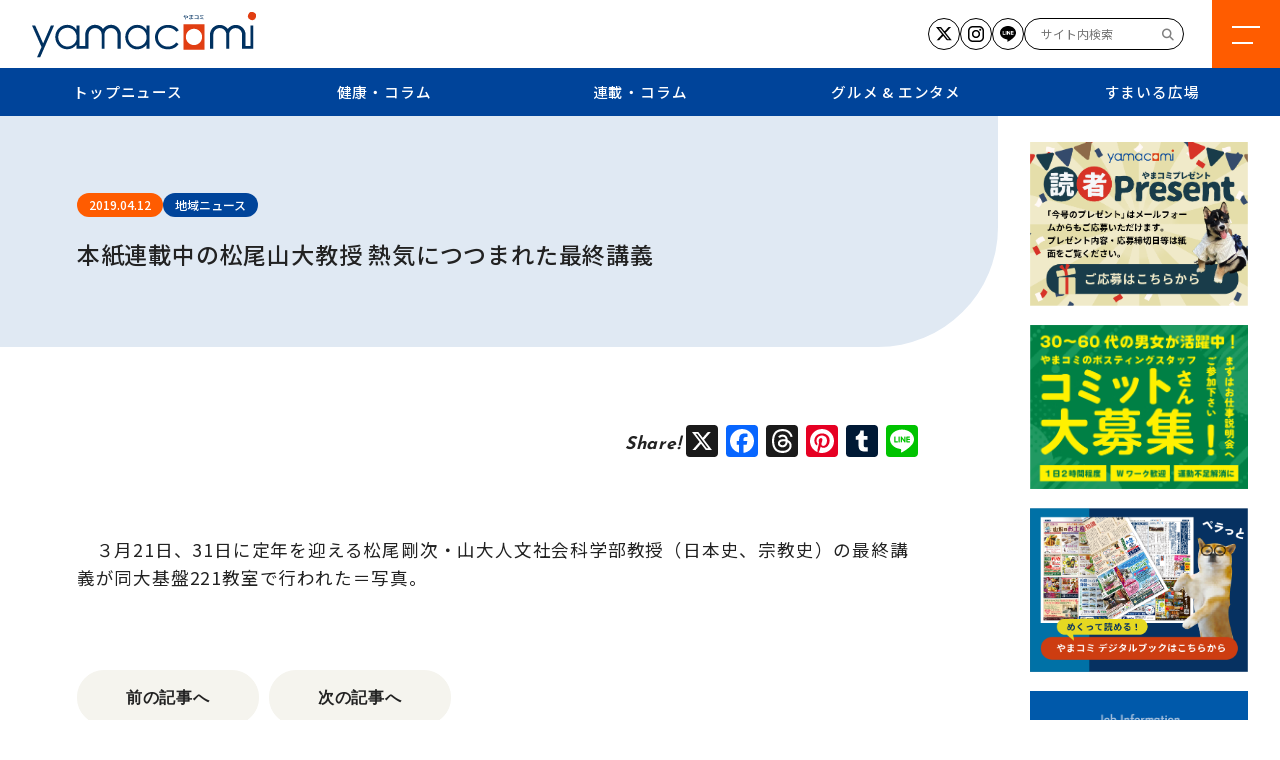

--- FILE ---
content_type: text/html; charset=UTF-8
request_url: https://www.yamacomi.com/main/main-4504/
body_size: 78577
content:

<!DOCTYPE html>
<html lang="ja">
    <head>
        <meta charset="UTF-8">
        <script type="text/javascript">
        if ((navigator.userAgent.indexOf('iPhone') > 0) || navigator.userAgent.indexOf('iPod') > 0 || navigator.userAgent.indexOf('Android') > 0) {
                document.write('<meta name="viewport" content="width=device-width, initial-scale=1">');
            }else{
                document.write('<meta name="viewport" content="width=1366">');
            }
        </script>
        
		<!-- All in One SEO 4.9.3 - aioseo.com -->
	<meta name="description" content="３月21日、31日に定年を迎える松尾剛次・山大人文社会科学部教授（日本史、宗教史）の最終講義が同大基盤221" />
	<meta name="robots" content="max-image-preview:large" />
	<meta name="author" content="管理者"/>
	<link rel="canonical" href="https://www.yamacomi.com/main/main-4504/" />
	<meta name="generator" content="All in One SEO (AIOSEO) 4.9.3" />

		<!-- Google tag (gtag.js) -->
<script async src="https://www.googletagmanager.com/gtag/js?id=G-MNMPL3YD87"></script>
<script>
  window.dataLayer = window.dataLayer || [];
  function gtag(){dataLayer.push(arguments);}
  gtag('js', new Date());

  gtag('config', 'G-MNMPL3YD87');
  gtag('config', 'UA-39155398-1');
</script>
		<meta property="og:locale" content="ja_JP" />
		<meta property="og:site_name" content="山形コミュニティ新聞WEB版 - 徹底して山形に密着したフリーペーパー。" />
		<meta property="og:type" content="article" />
		<meta property="og:title" content="本紙連載中の松尾山大教授 熱気につつまれた最終講義 - 山形コミュニティ新聞WEB版" />
		<meta property="og:description" content="３月21日、31日に定年を迎える松尾剛次・山大人文社会科学部教授（日本史、宗教史）の最終講義が同大基盤221" />
		<meta property="og:url" content="https://www.yamacomi.com/main/main-4504/" />
		<meta property="og:image" content="https://www.yamacomi.com/wp2024/wp-content/uploads/2024/01/ogimg.jpg" />
		<meta property="og:image:secure_url" content="https://www.yamacomi.com/wp2024/wp-content/uploads/2024/01/ogimg.jpg" />
		<meta property="article:published_time" content="2019-04-12T01:37:00+00:00" />
		<meta property="article:modified_time" content="2024-05-21T01:16:48+00:00" />
		<meta name="twitter:card" content="summary_large_image" />
		<meta name="twitter:site" content="@yamacomi8053" />
		<meta name="twitter:title" content="本紙連載中の松尾山大教授 熱気につつまれた最終講義 - 山形コミュニティ新聞WEB版" />
		<meta name="twitter:description" content="３月21日、31日に定年を迎える松尾剛次・山大人文社会科学部教授（日本史、宗教史）の最終講義が同大基盤221" />
		<meta name="twitter:creator" content="@yamacomi8053" />
		<meta name="twitter:image" content="http://www.yamacomi.com/wp2024/wp-content/uploads/2024/01/ogimg_tw.jpg" />
		<script type="application/ld+json" class="aioseo-schema">
			{"@context":"https:\/\/schema.org","@graph":[{"@type":"BreadcrumbList","@id":"https:\/\/www.yamacomi.com\/main\/main-4504\/#breadcrumblist","itemListElement":[{"@type":"ListItem","@id":"https:\/\/www.yamacomi.com#listItem","position":1,"name":"\u30db\u30fc\u30e0","item":"https:\/\/www.yamacomi.com","nextItem":{"@type":"ListItem","@id":"https:\/\/www.yamacomi.com\/main\/#listItem","name":"\u30c8\u30c3\u30d7\u30cb\u30e5\u30fc\u30b9"}},{"@type":"ListItem","@id":"https:\/\/www.yamacomi.com\/main\/#listItem","position":2,"name":"\u30c8\u30c3\u30d7\u30cb\u30e5\u30fc\u30b9","item":"https:\/\/www.yamacomi.com\/main\/","nextItem":{"@type":"ListItem","@id":"https:\/\/www.yamacomi.com\/main_list\/localnews\/#listItem","name":"\u5730\u57df\u30cb\u30e5\u30fc\u30b9"},"previousItem":{"@type":"ListItem","@id":"https:\/\/www.yamacomi.com#listItem","name":"\u30db\u30fc\u30e0"}},{"@type":"ListItem","@id":"https:\/\/www.yamacomi.com\/main_list\/localnews\/#listItem","position":3,"name":"\u5730\u57df\u30cb\u30e5\u30fc\u30b9","item":"https:\/\/www.yamacomi.com\/main_list\/localnews\/","nextItem":{"@type":"ListItem","@id":"https:\/\/www.yamacomi.com\/main\/main-4504\/#listItem","name":"\u672c\u7d19\u9023\u8f09\u4e2d\u306e\u677e\u5c3e\u5c71\u5927\u6559\u6388 \u71b1\u6c17\u306b\u3064\u3064\u307e\u308c\u305f\u6700\u7d42\u8b1b\u7fa9"},"previousItem":{"@type":"ListItem","@id":"https:\/\/www.yamacomi.com\/main\/#listItem","name":"\u30c8\u30c3\u30d7\u30cb\u30e5\u30fc\u30b9"}},{"@type":"ListItem","@id":"https:\/\/www.yamacomi.com\/main\/main-4504\/#listItem","position":4,"name":"\u672c\u7d19\u9023\u8f09\u4e2d\u306e\u677e\u5c3e\u5c71\u5927\u6559\u6388 \u71b1\u6c17\u306b\u3064\u3064\u307e\u308c\u305f\u6700\u7d42\u8b1b\u7fa9","previousItem":{"@type":"ListItem","@id":"https:\/\/www.yamacomi.com\/main_list\/localnews\/#listItem","name":"\u5730\u57df\u30cb\u30e5\u30fc\u30b9"}}]},{"@type":"Organization","@id":"https:\/\/www.yamacomi.com\/#organization","name":"\u3084\u307e\u304c\u305f\u30b3\u30df\u30e5\u30cb\u30c6\u30a3\u65b0\u805e","description":"\u5fb9\u5e95\u3057\u3066\u5c71\u5f62\u306b\u5bc6\u7740\u3057\u305f\u30d5\u30ea\u30fc\u30da\u30fc\u30d1\u30fc\u3002","url":"https:\/\/www.yamacomi.com\/","telephone":"+81236795678","logo":{"@type":"ImageObject","url":"https:\/\/www.yamacomi.com\/wp-content\/uploads\/2023\/10\/baitaititle.png","@id":"https:\/\/www.yamacomi.com\/main\/main-4504\/#organizationLogo","width":1249,"height":129},"image":{"@id":"https:\/\/www.yamacomi.com\/main\/main-4504\/#organizationLogo"},"sameAs":["https:\/\/twitter.com\/yamacomi8053","https:\/\/www.instagram.com\/yamacomi\/"]},{"@type":"Person","@id":"https:\/\/www.yamacomi.com\/author\/yamacomi-admin\/#author","url":"https:\/\/www.yamacomi.com\/author\/yamacomi-admin\/","name":"\u7ba1\u7406\u8005"},{"@type":"WebPage","@id":"https:\/\/www.yamacomi.com\/main\/main-4504\/#webpage","url":"https:\/\/www.yamacomi.com\/main\/main-4504\/","name":"\u672c\u7d19\u9023\u8f09\u4e2d\u306e\u677e\u5c3e\u5c71\u5927\u6559\u6388 \u71b1\u6c17\u306b\u3064\u3064\u307e\u308c\u305f\u6700\u7d42\u8b1b\u7fa9 - \u5c71\u5f62\u30b3\u30df\u30e5\u30cb\u30c6\u30a3\u65b0\u805eWEB\u7248","description":"\uff13\u670821\u65e5\u300131\u65e5\u306b\u5b9a\u5e74\u3092\u8fce\u3048\u308b\u677e\u5c3e\u525b\u6b21\u30fb\u5c71\u5927\u4eba\u6587\u793e\u4f1a\u79d1\u5b66\u90e8\u6559\u6388\uff08\u65e5\u672c\u53f2\u3001\u5b97\u6559\u53f2\uff09\u306e\u6700\u7d42\u8b1b\u7fa9\u304c\u540c\u5927\u57fa\u76e4221","inLanguage":"ja","isPartOf":{"@id":"https:\/\/www.yamacomi.com\/#website"},"breadcrumb":{"@id":"https:\/\/www.yamacomi.com\/main\/main-4504\/#breadcrumblist"},"author":{"@id":"https:\/\/www.yamacomi.com\/author\/yamacomi-admin\/#author"},"creator":{"@id":"https:\/\/www.yamacomi.com\/author\/yamacomi-admin\/#author"},"image":{"@type":"ImageObject","url":"https:\/\/www.yamacomi.com\/wp-content\/uploads\/2023\/11\/120190410164011.jpg","@id":"https:\/\/www.yamacomi.com\/main\/main-4504\/#mainImage","width":200,"height":235},"primaryImageOfPage":{"@id":"https:\/\/www.yamacomi.com\/main\/main-4504\/#mainImage"},"datePublished":"2019-04-12T10:37:00+09:00","dateModified":"2024-05-21T10:16:48+09:00"},{"@type":"WebSite","@id":"https:\/\/www.yamacomi.com\/#website","url":"https:\/\/www.yamacomi.com\/","name":"\u3084\u307e\u304c\u305f\u30b3\u30df\u30e5\u30cb\u30c6\u30a3\u65b0\u805eWEB\u7248","alternateName":"\u3084\u307e\u30b3\u30dfWEB\u7248","description":"\u5fb9\u5e95\u3057\u3066\u5c71\u5f62\u306b\u5bc6\u7740\u3057\u305f\u30d5\u30ea\u30fc\u30da\u30fc\u30d1\u30fc\u3002","inLanguage":"ja","publisher":{"@id":"https:\/\/www.yamacomi.com\/#organization"}}]}
		</script>
		<!-- All in One SEO -->

<link rel='dns-prefetch' href='//static.addtoany.com' />
<link rel='dns-prefetch' href='//codoc.jp' />
<link rel='dns-prefetch' href='//cdnjs.cloudflare.com' />
<link rel="alternate" title="oEmbed (JSON)" type="application/json+oembed" href="https://www.yamacomi.com/wp-json/oembed/1.0/embed?url=https%3A%2F%2Fwww.yamacomi.com%2Fmain%2Fmain-4504%2F" />
<link rel="alternate" title="oEmbed (XML)" type="text/xml+oembed" href="https://www.yamacomi.com/wp-json/oembed/1.0/embed?url=https%3A%2F%2Fwww.yamacomi.com%2Fmain%2Fmain-4504%2F&#038;format=xml" />
<style id='wp-img-auto-sizes-contain-inline-css' type='text/css'>
img:is([sizes=auto i],[sizes^="auto," i]){contain-intrinsic-size:3000px 1500px}
/*# sourceURL=wp-img-auto-sizes-contain-inline-css */
</style>
<style id='wp-emoji-styles-inline-css' type='text/css'>

	img.wp-smiley, img.emoji {
		display: inline !important;
		border: none !important;
		box-shadow: none !important;
		height: 1em !important;
		width: 1em !important;
		margin: 0 0.07em !important;
		vertical-align: -0.1em !important;
		background: none !important;
		padding: 0 !important;
	}
/*# sourceURL=wp-emoji-styles-inline-css */
</style>
<style id='wp-block-library-inline-css' type='text/css'>
:root{--wp-block-synced-color:#7a00df;--wp-block-synced-color--rgb:122,0,223;--wp-bound-block-color:var(--wp-block-synced-color);--wp-editor-canvas-background:#ddd;--wp-admin-theme-color:#007cba;--wp-admin-theme-color--rgb:0,124,186;--wp-admin-theme-color-darker-10:#006ba1;--wp-admin-theme-color-darker-10--rgb:0,107,160.5;--wp-admin-theme-color-darker-20:#005a87;--wp-admin-theme-color-darker-20--rgb:0,90,135;--wp-admin-border-width-focus:2px}@media (min-resolution:192dpi){:root{--wp-admin-border-width-focus:1.5px}}.wp-element-button{cursor:pointer}:root .has-very-light-gray-background-color{background-color:#eee}:root .has-very-dark-gray-background-color{background-color:#313131}:root .has-very-light-gray-color{color:#eee}:root .has-very-dark-gray-color{color:#313131}:root .has-vivid-green-cyan-to-vivid-cyan-blue-gradient-background{background:linear-gradient(135deg,#00d084,#0693e3)}:root .has-purple-crush-gradient-background{background:linear-gradient(135deg,#34e2e4,#4721fb 50%,#ab1dfe)}:root .has-hazy-dawn-gradient-background{background:linear-gradient(135deg,#faaca8,#dad0ec)}:root .has-subdued-olive-gradient-background{background:linear-gradient(135deg,#fafae1,#67a671)}:root .has-atomic-cream-gradient-background{background:linear-gradient(135deg,#fdd79a,#004a59)}:root .has-nightshade-gradient-background{background:linear-gradient(135deg,#330968,#31cdcf)}:root .has-midnight-gradient-background{background:linear-gradient(135deg,#020381,#2874fc)}:root{--wp--preset--font-size--normal:16px;--wp--preset--font-size--huge:42px}.has-regular-font-size{font-size:1em}.has-larger-font-size{font-size:2.625em}.has-normal-font-size{font-size:var(--wp--preset--font-size--normal)}.has-huge-font-size{font-size:var(--wp--preset--font-size--huge)}.has-text-align-center{text-align:center}.has-text-align-left{text-align:left}.has-text-align-right{text-align:right}.has-fit-text{white-space:nowrap!important}#end-resizable-editor-section{display:none}.aligncenter{clear:both}.items-justified-left{justify-content:flex-start}.items-justified-center{justify-content:center}.items-justified-right{justify-content:flex-end}.items-justified-space-between{justify-content:space-between}.screen-reader-text{border:0;clip-path:inset(50%);height:1px;margin:-1px;overflow:hidden;padding:0;position:absolute;width:1px;word-wrap:normal!important}.screen-reader-text:focus{background-color:#ddd;clip-path:none;color:#444;display:block;font-size:1em;height:auto;left:5px;line-height:normal;padding:15px 23px 14px;text-decoration:none;top:5px;width:auto;z-index:100000}html :where(.has-border-color){border-style:solid}html :where([style*=border-top-color]){border-top-style:solid}html :where([style*=border-right-color]){border-right-style:solid}html :where([style*=border-bottom-color]){border-bottom-style:solid}html :where([style*=border-left-color]){border-left-style:solid}html :where([style*=border-width]){border-style:solid}html :where([style*=border-top-width]){border-top-style:solid}html :where([style*=border-right-width]){border-right-style:solid}html :where([style*=border-bottom-width]){border-bottom-style:solid}html :where([style*=border-left-width]){border-left-style:solid}html :where(img[class*=wp-image-]){height:auto;max-width:100%}:where(figure){margin:0 0 1em}html :where(.is-position-sticky){--wp-admin--admin-bar--position-offset:var(--wp-admin--admin-bar--height,0px)}@media screen and (max-width:600px){html :where(.is-position-sticky){--wp-admin--admin-bar--position-offset:0px}}

/*# sourceURL=wp-block-library-inline-css */
</style><style id='wp-block-image-inline-css' type='text/css'>
.wp-block-image>a,.wp-block-image>figure>a{display:inline-block}.wp-block-image img{box-sizing:border-box;height:auto;max-width:100%;vertical-align:bottom}@media not (prefers-reduced-motion){.wp-block-image img.hide{visibility:hidden}.wp-block-image img.show{animation:show-content-image .4s}}.wp-block-image[style*=border-radius] img,.wp-block-image[style*=border-radius]>a{border-radius:inherit}.wp-block-image.has-custom-border img{box-sizing:border-box}.wp-block-image.aligncenter{text-align:center}.wp-block-image.alignfull>a,.wp-block-image.alignwide>a{width:100%}.wp-block-image.alignfull img,.wp-block-image.alignwide img{height:auto;width:100%}.wp-block-image .aligncenter,.wp-block-image .alignleft,.wp-block-image .alignright,.wp-block-image.aligncenter,.wp-block-image.alignleft,.wp-block-image.alignright{display:table}.wp-block-image .aligncenter>figcaption,.wp-block-image .alignleft>figcaption,.wp-block-image .alignright>figcaption,.wp-block-image.aligncenter>figcaption,.wp-block-image.alignleft>figcaption,.wp-block-image.alignright>figcaption{caption-side:bottom;display:table-caption}.wp-block-image .alignleft{float:left;margin:.5em 1em .5em 0}.wp-block-image .alignright{float:right;margin:.5em 0 .5em 1em}.wp-block-image .aligncenter{margin-left:auto;margin-right:auto}.wp-block-image :where(figcaption){margin-bottom:1em;margin-top:.5em}.wp-block-image.is-style-circle-mask img{border-radius:9999px}@supports ((-webkit-mask-image:none) or (mask-image:none)) or (-webkit-mask-image:none){.wp-block-image.is-style-circle-mask img{border-radius:0;-webkit-mask-image:url('data:image/svg+xml;utf8,<svg viewBox="0 0 100 100" xmlns="http://www.w3.org/2000/svg"><circle cx="50" cy="50" r="50"/></svg>');mask-image:url('data:image/svg+xml;utf8,<svg viewBox="0 0 100 100" xmlns="http://www.w3.org/2000/svg"><circle cx="50" cy="50" r="50"/></svg>');mask-mode:alpha;-webkit-mask-position:center;mask-position:center;-webkit-mask-repeat:no-repeat;mask-repeat:no-repeat;-webkit-mask-size:contain;mask-size:contain}}:root :where(.wp-block-image.is-style-rounded img,.wp-block-image .is-style-rounded img){border-radius:9999px}.wp-block-image figure{margin:0}.wp-lightbox-container{display:flex;flex-direction:column;position:relative}.wp-lightbox-container img{cursor:zoom-in}.wp-lightbox-container img:hover+button{opacity:1}.wp-lightbox-container button{align-items:center;backdrop-filter:blur(16px) saturate(180%);background-color:#5a5a5a40;border:none;border-radius:4px;cursor:zoom-in;display:flex;height:20px;justify-content:center;opacity:0;padding:0;position:absolute;right:16px;text-align:center;top:16px;width:20px;z-index:100}@media not (prefers-reduced-motion){.wp-lightbox-container button{transition:opacity .2s ease}}.wp-lightbox-container button:focus-visible{outline:3px auto #5a5a5a40;outline:3px auto -webkit-focus-ring-color;outline-offset:3px}.wp-lightbox-container button:hover{cursor:pointer;opacity:1}.wp-lightbox-container button:focus{opacity:1}.wp-lightbox-container button:focus,.wp-lightbox-container button:hover,.wp-lightbox-container button:not(:hover):not(:active):not(.has-background){background-color:#5a5a5a40;border:none}.wp-lightbox-overlay{box-sizing:border-box;cursor:zoom-out;height:100vh;left:0;overflow:hidden;position:fixed;top:0;visibility:hidden;width:100%;z-index:100000}.wp-lightbox-overlay .close-button{align-items:center;cursor:pointer;display:flex;justify-content:center;min-height:40px;min-width:40px;padding:0;position:absolute;right:calc(env(safe-area-inset-right) + 16px);top:calc(env(safe-area-inset-top) + 16px);z-index:5000000}.wp-lightbox-overlay .close-button:focus,.wp-lightbox-overlay .close-button:hover,.wp-lightbox-overlay .close-button:not(:hover):not(:active):not(.has-background){background:none;border:none}.wp-lightbox-overlay .lightbox-image-container{height:var(--wp--lightbox-container-height);left:50%;overflow:hidden;position:absolute;top:50%;transform:translate(-50%,-50%);transform-origin:top left;width:var(--wp--lightbox-container-width);z-index:9999999999}.wp-lightbox-overlay .wp-block-image{align-items:center;box-sizing:border-box;display:flex;height:100%;justify-content:center;margin:0;position:relative;transform-origin:0 0;width:100%;z-index:3000000}.wp-lightbox-overlay .wp-block-image img{height:var(--wp--lightbox-image-height);min-height:var(--wp--lightbox-image-height);min-width:var(--wp--lightbox-image-width);width:var(--wp--lightbox-image-width)}.wp-lightbox-overlay .wp-block-image figcaption{display:none}.wp-lightbox-overlay button{background:none;border:none}.wp-lightbox-overlay .scrim{background-color:#fff;height:100%;opacity:.9;position:absolute;width:100%;z-index:2000000}.wp-lightbox-overlay.active{visibility:visible}@media not (prefers-reduced-motion){.wp-lightbox-overlay.active{animation:turn-on-visibility .25s both}.wp-lightbox-overlay.active img{animation:turn-on-visibility .35s both}.wp-lightbox-overlay.show-closing-animation:not(.active){animation:turn-off-visibility .35s both}.wp-lightbox-overlay.show-closing-animation:not(.active) img{animation:turn-off-visibility .25s both}.wp-lightbox-overlay.zoom.active{animation:none;opacity:1;visibility:visible}.wp-lightbox-overlay.zoom.active .lightbox-image-container{animation:lightbox-zoom-in .4s}.wp-lightbox-overlay.zoom.active .lightbox-image-container img{animation:none}.wp-lightbox-overlay.zoom.active .scrim{animation:turn-on-visibility .4s forwards}.wp-lightbox-overlay.zoom.show-closing-animation:not(.active){animation:none}.wp-lightbox-overlay.zoom.show-closing-animation:not(.active) .lightbox-image-container{animation:lightbox-zoom-out .4s}.wp-lightbox-overlay.zoom.show-closing-animation:not(.active) .lightbox-image-container img{animation:none}.wp-lightbox-overlay.zoom.show-closing-animation:not(.active) .scrim{animation:turn-off-visibility .4s forwards}}@keyframes show-content-image{0%{visibility:hidden}99%{visibility:hidden}to{visibility:visible}}@keyframes turn-on-visibility{0%{opacity:0}to{opacity:1}}@keyframes turn-off-visibility{0%{opacity:1;visibility:visible}99%{opacity:0;visibility:visible}to{opacity:0;visibility:hidden}}@keyframes lightbox-zoom-in{0%{transform:translate(calc((-100vw + var(--wp--lightbox-scrollbar-width))/2 + var(--wp--lightbox-initial-left-position)),calc(-50vh + var(--wp--lightbox-initial-top-position))) scale(var(--wp--lightbox-scale))}to{transform:translate(-50%,-50%) scale(1)}}@keyframes lightbox-zoom-out{0%{transform:translate(-50%,-50%) scale(1);visibility:visible}99%{visibility:visible}to{transform:translate(calc((-100vw + var(--wp--lightbox-scrollbar-width))/2 + var(--wp--lightbox-initial-left-position)),calc(-50vh + var(--wp--lightbox-initial-top-position))) scale(var(--wp--lightbox-scale));visibility:hidden}}
/*# sourceURL=https://www.yamacomi.com/wp-includes/blocks/image/style.min.css */
</style>
<style id='wp-block-image-theme-inline-css' type='text/css'>
:root :where(.wp-block-image figcaption){color:#555;font-size:13px;text-align:center}.is-dark-theme :root :where(.wp-block-image figcaption){color:#ffffffa6}.wp-block-image{margin:0 0 1em}
/*# sourceURL=https://www.yamacomi.com/wp-includes/blocks/image/theme.min.css */
</style>
<style id='wp-block-paragraph-inline-css' type='text/css'>
.is-small-text{font-size:.875em}.is-regular-text{font-size:1em}.is-large-text{font-size:2.25em}.is-larger-text{font-size:3em}.has-drop-cap:not(:focus):first-letter{float:left;font-size:8.4em;font-style:normal;font-weight:100;line-height:.68;margin:.05em .1em 0 0;text-transform:uppercase}body.rtl .has-drop-cap:not(:focus):first-letter{float:none;margin-left:.1em}p.has-drop-cap.has-background{overflow:hidden}:root :where(p.has-background){padding:1.25em 2.375em}:where(p.has-text-color:not(.has-link-color)) a{color:inherit}p.has-text-align-left[style*="writing-mode:vertical-lr"],p.has-text-align-right[style*="writing-mode:vertical-rl"]{rotate:180deg}
/*# sourceURL=https://www.yamacomi.com/wp-includes/blocks/paragraph/style.min.css */
</style>
<style id='global-styles-inline-css' type='text/css'>
:root{--wp--preset--aspect-ratio--square: 1;--wp--preset--aspect-ratio--4-3: 4/3;--wp--preset--aspect-ratio--3-4: 3/4;--wp--preset--aspect-ratio--3-2: 3/2;--wp--preset--aspect-ratio--2-3: 2/3;--wp--preset--aspect-ratio--16-9: 16/9;--wp--preset--aspect-ratio--9-16: 9/16;--wp--preset--color--black: #000000;--wp--preset--color--cyan-bluish-gray: #abb8c3;--wp--preset--color--white: #ffffff;--wp--preset--color--pale-pink: #f78da7;--wp--preset--color--vivid-red: #cf2e2e;--wp--preset--color--luminous-vivid-orange: #ff6900;--wp--preset--color--luminous-vivid-amber: #fcb900;--wp--preset--color--light-green-cyan: #7bdcb5;--wp--preset--color--vivid-green-cyan: #00d084;--wp--preset--color--pale-cyan-blue: #8ed1fc;--wp--preset--color--vivid-cyan-blue: #0693e3;--wp--preset--color--vivid-purple: #9b51e0;--wp--preset--gradient--vivid-cyan-blue-to-vivid-purple: linear-gradient(135deg,rgb(6,147,227) 0%,rgb(155,81,224) 100%);--wp--preset--gradient--light-green-cyan-to-vivid-green-cyan: linear-gradient(135deg,rgb(122,220,180) 0%,rgb(0,208,130) 100%);--wp--preset--gradient--luminous-vivid-amber-to-luminous-vivid-orange: linear-gradient(135deg,rgb(252,185,0) 0%,rgb(255,105,0) 100%);--wp--preset--gradient--luminous-vivid-orange-to-vivid-red: linear-gradient(135deg,rgb(255,105,0) 0%,rgb(207,46,46) 100%);--wp--preset--gradient--very-light-gray-to-cyan-bluish-gray: linear-gradient(135deg,rgb(238,238,238) 0%,rgb(169,184,195) 100%);--wp--preset--gradient--cool-to-warm-spectrum: linear-gradient(135deg,rgb(74,234,220) 0%,rgb(151,120,209) 20%,rgb(207,42,186) 40%,rgb(238,44,130) 60%,rgb(251,105,98) 80%,rgb(254,248,76) 100%);--wp--preset--gradient--blush-light-purple: linear-gradient(135deg,rgb(255,206,236) 0%,rgb(152,150,240) 100%);--wp--preset--gradient--blush-bordeaux: linear-gradient(135deg,rgb(254,205,165) 0%,rgb(254,45,45) 50%,rgb(107,0,62) 100%);--wp--preset--gradient--luminous-dusk: linear-gradient(135deg,rgb(255,203,112) 0%,rgb(199,81,192) 50%,rgb(65,88,208) 100%);--wp--preset--gradient--pale-ocean: linear-gradient(135deg,rgb(255,245,203) 0%,rgb(182,227,212) 50%,rgb(51,167,181) 100%);--wp--preset--gradient--electric-grass: linear-gradient(135deg,rgb(202,248,128) 0%,rgb(113,206,126) 100%);--wp--preset--gradient--midnight: linear-gradient(135deg,rgb(2,3,129) 0%,rgb(40,116,252) 100%);--wp--preset--font-size--small: 13px;--wp--preset--font-size--medium: 20px;--wp--preset--font-size--large: 36px;--wp--preset--font-size--x-large: 42px;--wp--preset--spacing--20: 0.44rem;--wp--preset--spacing--30: 0.67rem;--wp--preset--spacing--40: 1rem;--wp--preset--spacing--50: 1.5rem;--wp--preset--spacing--60: 2.25rem;--wp--preset--spacing--70: 3.38rem;--wp--preset--spacing--80: 5.06rem;--wp--preset--shadow--natural: 6px 6px 9px rgba(0, 0, 0, 0.2);--wp--preset--shadow--deep: 12px 12px 50px rgba(0, 0, 0, 0.4);--wp--preset--shadow--sharp: 6px 6px 0px rgba(0, 0, 0, 0.2);--wp--preset--shadow--outlined: 6px 6px 0px -3px rgb(255, 255, 255), 6px 6px rgb(0, 0, 0);--wp--preset--shadow--crisp: 6px 6px 0px rgb(0, 0, 0);}:where(.is-layout-flex){gap: 0.5em;}:where(.is-layout-grid){gap: 0.5em;}body .is-layout-flex{display: flex;}.is-layout-flex{flex-wrap: wrap;align-items: center;}.is-layout-flex > :is(*, div){margin: 0;}body .is-layout-grid{display: grid;}.is-layout-grid > :is(*, div){margin: 0;}:where(.wp-block-columns.is-layout-flex){gap: 2em;}:where(.wp-block-columns.is-layout-grid){gap: 2em;}:where(.wp-block-post-template.is-layout-flex){gap: 1.25em;}:where(.wp-block-post-template.is-layout-grid){gap: 1.25em;}.has-black-color{color: var(--wp--preset--color--black) !important;}.has-cyan-bluish-gray-color{color: var(--wp--preset--color--cyan-bluish-gray) !important;}.has-white-color{color: var(--wp--preset--color--white) !important;}.has-pale-pink-color{color: var(--wp--preset--color--pale-pink) !important;}.has-vivid-red-color{color: var(--wp--preset--color--vivid-red) !important;}.has-luminous-vivid-orange-color{color: var(--wp--preset--color--luminous-vivid-orange) !important;}.has-luminous-vivid-amber-color{color: var(--wp--preset--color--luminous-vivid-amber) !important;}.has-light-green-cyan-color{color: var(--wp--preset--color--light-green-cyan) !important;}.has-vivid-green-cyan-color{color: var(--wp--preset--color--vivid-green-cyan) !important;}.has-pale-cyan-blue-color{color: var(--wp--preset--color--pale-cyan-blue) !important;}.has-vivid-cyan-blue-color{color: var(--wp--preset--color--vivid-cyan-blue) !important;}.has-vivid-purple-color{color: var(--wp--preset--color--vivid-purple) !important;}.has-black-background-color{background-color: var(--wp--preset--color--black) !important;}.has-cyan-bluish-gray-background-color{background-color: var(--wp--preset--color--cyan-bluish-gray) !important;}.has-white-background-color{background-color: var(--wp--preset--color--white) !important;}.has-pale-pink-background-color{background-color: var(--wp--preset--color--pale-pink) !important;}.has-vivid-red-background-color{background-color: var(--wp--preset--color--vivid-red) !important;}.has-luminous-vivid-orange-background-color{background-color: var(--wp--preset--color--luminous-vivid-orange) !important;}.has-luminous-vivid-amber-background-color{background-color: var(--wp--preset--color--luminous-vivid-amber) !important;}.has-light-green-cyan-background-color{background-color: var(--wp--preset--color--light-green-cyan) !important;}.has-vivid-green-cyan-background-color{background-color: var(--wp--preset--color--vivid-green-cyan) !important;}.has-pale-cyan-blue-background-color{background-color: var(--wp--preset--color--pale-cyan-blue) !important;}.has-vivid-cyan-blue-background-color{background-color: var(--wp--preset--color--vivid-cyan-blue) !important;}.has-vivid-purple-background-color{background-color: var(--wp--preset--color--vivid-purple) !important;}.has-black-border-color{border-color: var(--wp--preset--color--black) !important;}.has-cyan-bluish-gray-border-color{border-color: var(--wp--preset--color--cyan-bluish-gray) !important;}.has-white-border-color{border-color: var(--wp--preset--color--white) !important;}.has-pale-pink-border-color{border-color: var(--wp--preset--color--pale-pink) !important;}.has-vivid-red-border-color{border-color: var(--wp--preset--color--vivid-red) !important;}.has-luminous-vivid-orange-border-color{border-color: var(--wp--preset--color--luminous-vivid-orange) !important;}.has-luminous-vivid-amber-border-color{border-color: var(--wp--preset--color--luminous-vivid-amber) !important;}.has-light-green-cyan-border-color{border-color: var(--wp--preset--color--light-green-cyan) !important;}.has-vivid-green-cyan-border-color{border-color: var(--wp--preset--color--vivid-green-cyan) !important;}.has-pale-cyan-blue-border-color{border-color: var(--wp--preset--color--pale-cyan-blue) !important;}.has-vivid-cyan-blue-border-color{border-color: var(--wp--preset--color--vivid-cyan-blue) !important;}.has-vivid-purple-border-color{border-color: var(--wp--preset--color--vivid-purple) !important;}.has-vivid-cyan-blue-to-vivid-purple-gradient-background{background: var(--wp--preset--gradient--vivid-cyan-blue-to-vivid-purple) !important;}.has-light-green-cyan-to-vivid-green-cyan-gradient-background{background: var(--wp--preset--gradient--light-green-cyan-to-vivid-green-cyan) !important;}.has-luminous-vivid-amber-to-luminous-vivid-orange-gradient-background{background: var(--wp--preset--gradient--luminous-vivid-amber-to-luminous-vivid-orange) !important;}.has-luminous-vivid-orange-to-vivid-red-gradient-background{background: var(--wp--preset--gradient--luminous-vivid-orange-to-vivid-red) !important;}.has-very-light-gray-to-cyan-bluish-gray-gradient-background{background: var(--wp--preset--gradient--very-light-gray-to-cyan-bluish-gray) !important;}.has-cool-to-warm-spectrum-gradient-background{background: var(--wp--preset--gradient--cool-to-warm-spectrum) !important;}.has-blush-light-purple-gradient-background{background: var(--wp--preset--gradient--blush-light-purple) !important;}.has-blush-bordeaux-gradient-background{background: var(--wp--preset--gradient--blush-bordeaux) !important;}.has-luminous-dusk-gradient-background{background: var(--wp--preset--gradient--luminous-dusk) !important;}.has-pale-ocean-gradient-background{background: var(--wp--preset--gradient--pale-ocean) !important;}.has-electric-grass-gradient-background{background: var(--wp--preset--gradient--electric-grass) !important;}.has-midnight-gradient-background{background: var(--wp--preset--gradient--midnight) !important;}.has-small-font-size{font-size: var(--wp--preset--font-size--small) !important;}.has-medium-font-size{font-size: var(--wp--preset--font-size--medium) !important;}.has-large-font-size{font-size: var(--wp--preset--font-size--large) !important;}.has-x-large-font-size{font-size: var(--wp--preset--font-size--x-large) !important;}
/*# sourceURL=global-styles-inline-css */
</style>

<style id='classic-theme-styles-inline-css' type='text/css'>
/*! This file is auto-generated */
.wp-block-button__link{color:#fff;background-color:#32373c;border-radius:9999px;box-shadow:none;text-decoration:none;padding:calc(.667em + 2px) calc(1.333em + 2px);font-size:1.125em}.wp-block-file__button{background:#32373c;color:#fff;text-decoration:none}
/*# sourceURL=/wp-includes/css/classic-themes.min.css */
</style>
<link rel='stylesheet' id='wordpress-popular-posts-css-css' href='https://www.yamacomi.com/wp-content/plugins/wordpress-popular-posts/assets/css/wpp.css?ver=6.4.1' type='text/css' media='all' />
<link rel='stylesheet' id='icon-css' href='https://cdnjs.cloudflare.com/ajax/libs/font-awesome/6.4.2/css/all.min.css?ver=6.9' type='text/css' media='all' />
<link rel='stylesheet' id='style-css' href='https://www.yamacomi.com/wp-content/themes/yamacomi/css/style.css?ver=202505230612' type='text/css' media='all' />
<link rel='stylesheet' id='addtoany-css' href='https://www.yamacomi.com/wp-content/plugins/add-to-any/addtoany.min.css?ver=1.16' type='text/css' media='all' />
<link rel="https://api.w.org/" href="https://www.yamacomi.com/wp-json/" /><link rel="alternate" title="JSON" type="application/json" href="https://www.yamacomi.com/wp-json/wp/v2/main/4504" /><link rel="EditURI" type="application/rsd+xml" title="RSD" href="https://www.yamacomi.com/xmlrpc.php?rsd" />
<meta name="generator" content="WordPress 6.9" />
<link rel='shortlink' href='https://www.yamacomi.com/?p=4504' />
<link rel="apple-touch-icon" sizes="180x180" href="/wp-content/uploads/fbrfg/apple-touch-icon.png">
<link rel="icon" type="image/png" sizes="32x32" href="/wp-content/uploads/fbrfg/favicon-32x32.png">
<link rel="icon" type="image/png" sizes="16x16" href="/wp-content/uploads/fbrfg/favicon-16x16.png">
<link rel="manifest" href="/wp-content/uploads/fbrfg/site.webmanifest">
<link rel="mask-icon" href="/wp-content/uploads/fbrfg/safari-pinned-tab.svg" color="#5bbad5">
<link rel="shortcut icon" href="/wp-content/uploads/fbrfg/favicon.ico">
<meta name="msapplication-TileColor" content="#da532c">
<meta name="msapplication-config" content="/wp-content/uploads/fbrfg/browserconfig.xml">
<meta name="theme-color" content="#ffffff">            <style id="wpp-loading-animation-styles">@-webkit-keyframes bgslide{from{background-position-x:0}to{background-position-x:-200%}}@keyframes bgslide{from{background-position-x:0}to{background-position-x:-200%}}.wpp-widget-placeholder,.wpp-widget-block-placeholder,.wpp-shortcode-placeholder{margin:0 auto;width:60px;height:3px;background:#dd3737;background:linear-gradient(90deg,#dd3737 0%,#571313 10%,#dd3737 100%);background-size:200% auto;border-radius:3px;-webkit-animation:bgslide 1s infinite linear;animation:bgslide 1s infinite linear}</style>
            		<style type="text/css" id="wp-custom-css">
			@media print {
	body {
		font-size: 14px;
	}
	header.header {
		position: absolute;
	}
	.openbtn {
		position: absolute;
	}
	.main div.contents_wrap div.contents_left {
		width: 100vw;
	}
	.main div.contents_wrap div.contents_right {
		display: none;
	}
	div.page_top {
		display: none;
	}
}		</style>
		        <style>
        div.grecaptcha-badge {
            visibility: hidden;
        }
        </style>
    </head>

        <body class="wp-singular main-template-default single single-main postid-4504 wp-theme-yamacomi sub codoc-theme-blue metaslider-plugin">
            
        <header class="header">
            <div class="headerflex">
                <div class="left">
                    <h1><a href="https://www.yamacomi.com/"><img src="https://www.yamacomi.com/wp-content/themes/yamacomi/img/logo.svg" alt="山形コミュニティ新聞WEB版"></a></h1>
                </div>
                <div class="right">
                    <nav class="sns">
                        <ul class="ul_sns nonstyle">
                            <li>
                                <a href="https://twitter.com/yamacomi8053" rel="nofollow noopener" target="_blank" class="x">
                                    <span><img src="https://www.yamacomi.com/wp-content/themes/yamacomi/img/sns/icon_x.svg" alt="x"></span>
                                </a>
                            </li>
                            <li>
                                <a href="https://www.instagram.com/yamacomi/" target="_blank" class="in">
                                    <span><img src="https://www.yamacomi.com/wp-content/themes/yamacomi/img/sns/icon_insta.svg" alt="instagram"></span>
                                </a>
                            </li>
                            <li>
                                <a href="https://lin.ee/komnZZ5" rel="nofollow noopener" target="_blank" class="line">
                                    <span><img src="https://www.yamacomi.com/wp-content/themes/yamacomi/img/sns/icon_line.svg" alt="line"></span>
                                </a>
                            </li>
                        </ul>
                    </nav>
                    <div class="search_wrap pcblock">
                        <form role="search" method="get" id="searchform" class="searchform" action="https://www.yamacomi.com">
	<div class="box">
		<input type="text" value="" name="s" id="s" placeholder="サイト内検索" />
		<input type="submit" id="searchsubmit" value="&#xf002;" class="fas"/>
	</div>
</form>                    </div>
                </div>
            </div>
            <nav class="gnav"><ul class="nonstyle"><li id="menu-item-254" class="menu-item menu-item-type-custom menu-item-object-custom menu-item-254"><a href="/main/">トップニュース</a></li>
<li id="menu-item-255" class="menu-item menu-item-type-custom menu-item-object-custom menu-item-has-children menu-item-255"><a href="/health">健康・コラム</a>
<ul class="sub-menu">
	<li id="menu-item-21773" class="menu-item menu-item-type-custom menu-item-object-custom menu-item-21773"><a href="https://www.yamacomi.com/health_list/nyusengairai/">乳腺外来の現場から</a></li>
	<li id="menu-item-21774" class="menu-item menu-item-type-custom menu-item-object-custom menu-item-21774"><a href="https://www.yamacomi.com/health_list/doushimasita-naika/">どうしました？内科</a></li>
	<li id="menu-item-21775" class="menu-item menu-item-type-custom menu-item-object-custom menu-item-21775"><a href="https://www.yamacomi.com/health_list/yomoyamabanashi/">脳の四方山話</a></li>
	<li id="menu-item-21776" class="menu-item menu-item-type-custom menu-item-object-custom menu-item-21776"><a href="https://www.yamacomi.com/health_list/ha_is_partner/">歯は一生のパートナー</a></li>
	<li id="menu-item-21777" class="menu-item menu-item-type-custom menu-item-object-custom menu-item-21777"><a href="https://www.yamacomi.com/health_list/joseino-bitokenkou/">女性の美と健康</a></li>
	<li id="menu-item-21778" class="menu-item menu-item-type-custom menu-item-object-custom menu-item-21778"><a href="https://www.yamacomi.com/health_list/hinyoukikouza/">泌尿器講座</a></li>
	<li id="menu-item-21779" class="menu-item menu-item-type-custom menu-item-object-custom menu-item-21779"><a href="https://www.yamacomi.com/health_list/high-school/">肺School</a></li>
	<li id="menu-item-21780" class="menu-item menu-item-type-custom menu-item-object-custom menu-item-21780"><a href="https://www.yamacomi.com/health_list/anatanome-kenkoudesuka/">あなたの目　健康ですか？</a></li>
	<li id="menu-item-21781" class="menu-item menu-item-type-custom menu-item-object-custom menu-item-21781"><a href="https://www.yamacomi.com/health_list/kenkoukouza-unchiku/">健康講座・医学のうんちく</a></li>
	<li id="menu-item-21782" class="menu-item menu-item-type-custom menu-item-object-custom menu-item-21782"><a href="https://www.yamacomi.com/health_list/letsknowbrain/">Let&#8217;s know 脳！</a></li>
	<li id="menu-item-21783" class="menu-item menu-item-type-custom menu-item-object-custom menu-item-21783"><a href="https://www.yamacomi.com/health_list/naikaarekore/">内科あれこれ</a></li>
	<li id="menu-item-21784" class="menu-item menu-item-type-custom menu-item-object-custom menu-item-21784"><a href="https://www.yamacomi.com/health_list/joseinomikata/">真理子先生の女性のミカタ</a></li>
</ul>
</li>
<li id="menu-item-257" class="menu-item menu-item-type-custom menu-item-object-custom menu-item-has-children menu-item-257"><a href="/serial_column/">連載・コラム</a>
<ul class="sub-menu">
	<li id="menu-item-21788" class="menu-item menu-item-type-custom menu-item-object-custom menu-item-21788"><a href="https://www.yamacomi.com/serial_column_list/yamagatahan/">それからの山形藩</a></li>
	<li id="menu-item-21789" class="menu-item menu-item-type-custom menu-item-object-custom menu-item-21789"><a href="https://www.yamacomi.com/serial_column_list/zeikin/">税金の基礎知識</a></li>
	<li id="menu-item-21790" class="menu-item menu-item-type-custom menu-item-object-custom menu-item-21790"><a href="https://www.yamacomi.com/serial_column_list/sepia/">セピア色の風景帖</a></li>
	<li id="menu-item-21791" class="menu-item menu-item-type-custom menu-item-object-custom menu-item-21791"><a href="https://www.yamacomi.com/serial_column_list/hiunnoteitoku/">悲運の提督／「判官びいき」の系譜</a></li>
	<li id="menu-item-21792" class="menu-item menu-item-type-custom menu-item-object-custom menu-item-21792"><a href="https://www.yamacomi.com/serial_column_list/souzoku/">相続の基礎知識</a></li>
	<li id="menu-item-21793" class="menu-item menu-item-type-custom menu-item-object-custom menu-item-21793"><a href="https://www.yamacomi.com/serial_column_list/hoken/">保険の基礎知識</a></li>
	<li id="menu-item-21794" class="menu-item menu-item-type-custom menu-item-object-custom menu-item-21794"><a href="https://www.yamacomi.com/serial_column_list/kajiraku/">家事ラク講座</a></li>
	<li id="menu-item-21795" class="menu-item menu-item-type-custom menu-item-object-custom menu-item-21795"><a href="https://www.yamacomi.com/serial_column_list/comita/">コミ太の独り言</a></li>
</ul>
</li>
<li id="menu-item-256" class="menu-item menu-item-type-custom menu-item-object-custom menu-item-has-children menu-item-256"><a href="/gourmet_entmt/">グルメ &#038; エンタメ</a>
<ul class="sub-menu">
	<li id="menu-item-21785" class="menu-item menu-item-type-custom menu-item-object-custom menu-item-21785"><a href="https://www.yamacomi.com/gourmet_entmt_list/sekkakuikunara/">せっかく行くならこんな店</a></li>
	<li id="menu-item-21786" class="menu-item menu-item-type-custom menu-item-object-custom menu-item-21786"><a href="https://www.yamacomi.com/gourmet_entmt_list/cinematsuredure/">荒井幸博のシネマつれづれ</a></li>
	<li id="menu-item-21787" class="menu-item menu-item-type-custom menu-item-object-custom menu-item-21787"><a href="https://www.yamacomi.com/gourmet_entmt_list/gourmetcoupon/">グルメクーポン</a></li>
</ul>
</li>
<li id="menu-item-258" class="menu-item menu-item-type-custom menu-item-object-custom menu-item-has-children menu-item-258"><a href="/smile_square/">すまいる広場</a>
<ul class="sub-menu">
	<li id="menu-item-21796" class="menu-item menu-item-type-custom menu-item-object-custom menu-item-21796"><a href="https://www.yamacomi.com/smile_square_list/kids-corner/">キッズコーナー</a></li>
	<li id="menu-item-21797" class="menu-item menu-item-type-custom menu-item-object-custom menu-item-21797"><a href="https://www.yamacomi.com/smile_square_list/pet-corner/">ペットコーナー</a></li>
	<li id="menu-item-21798" class="menu-item menu-item-type-custom menu-item-object-custom menu-item-21798"><a href="https://www.yamacomi.com/smile_square_list/koryu-hiroba/">交流広場</a></li>
</ul>
</li>
</ul></nav>        </header>
        
        <div class="openbtn"><span></span><span></span></div>
        <div class="navigation">
            <div class="nav_wrap">
                <div class="search_wrap">
                    <form role="search" method="get" id="searchform" class="searchform" action="https://www.yamacomi.com">
	<div class="box">
		<input type="text" value="" name="s" id="s" placeholder="サイト内検索" />
		<input type="submit" id="searchsubmit" value="&#xf002;" class="fas"/>
	</div>
</form>                </div>
                <nav class="spnav"><ul class="nonstyle"><li id="menu-item-483" class="accodion menu-item menu-item-type-custom menu-item-object-custom menu-item-has-children menu-item-483"><a class='drop'>トップニュース</a>
<ul class="sub-menu">
	<li id="menu-item-485" class="menu-item menu-item-type-taxonomy menu-item-object-main_list menu-item-485"><a class='drop' href="https://www.yamacomi.com/main_list/cover/">表紙</a></li>
	<li id="menu-item-486" class="menu-item menu-item-type-taxonomy menu-item-object-main_list menu-item-486"><a class='drop' href="https://www.yamacomi.com/main_list/special/">特集</a></li>
	<li id="menu-item-487" class="menu-item menu-item-type-taxonomy menu-item-object-main_list menu-item-487"><a class='drop' href="https://www.yamacomi.com/main_list/interview/">編集長インタビュー</a></li>
	<li id="menu-item-488" class="menu-item menu-item-type-taxonomy menu-item-object-main_list current-main-ancestor current-menu-parent current-main-parent menu-item-488"><a class='drop' href="https://www.yamacomi.com/main_list/localnews/">地域ニュース</a></li>
</ul>
</li>
<li id="menu-item-490" class="accodion menu-item menu-item-type-custom menu-item-object-custom menu-item-has-children menu-item-490"><a class='drop'>健康</a>
<ul class="sub-menu">
	<li id="menu-item-5852" class="menu-item menu-item-type-taxonomy menu-item-object-health_list menu-item-5852"><a class='drop' href="https://www.yamacomi.com/health_list/joseino-bitokenkou/">女性の美と健康</a></li>
	<li id="menu-item-5853" class="menu-item menu-item-type-taxonomy menu-item-object-health_list menu-item-5853"><a class='drop' href="https://www.yamacomi.com/health_list/hinyoukikouza/">泌尿器講座</a></li>
	<li id="menu-item-5854" class="menu-item menu-item-type-taxonomy menu-item-object-health_list menu-item-5854"><a class='drop' href="https://www.yamacomi.com/health_list/high-school/">肺School</a></li>
	<li id="menu-item-5855" class="menu-item menu-item-type-taxonomy menu-item-object-health_list menu-item-5855"><a class='drop' href="https://www.yamacomi.com/health_list/anatanome-kenkoudesuka/">あなたの目　健康ですか？</a></li>
	<li id="menu-item-491" class="menu-item menu-item-type-taxonomy menu-item-object-health_list menu-item-491"><a class='drop' href="https://www.yamacomi.com/health_list/kenkoukouza-unchiku/">健康講座・医学のうんちく</a></li>
	<li id="menu-item-691" class="menu-item menu-item-type-taxonomy menu-item-object-health_list menu-item-691"><a class='drop' href="https://www.yamacomi.com/health_list/letsknowbrain/">Let&#8217;s know 脳！</a></li>
	<li id="menu-item-692" class="menu-item menu-item-type-taxonomy menu-item-object-health_list menu-item-692"><a class='drop' href="https://www.yamacomi.com/health_list/naikaarekore/">内科あれこれ</a></li>
	<li id="menu-item-693" class="menu-item menu-item-type-taxonomy menu-item-object-health_list menu-item-693"><a class='drop' href="https://www.yamacomi.com/health_list/joseinomikata/">真理子先生の女性のミカタ</a></li>
</ul>
</li>
<li id="menu-item-492" class="accodion menu-item menu-item-type-custom menu-item-object-custom menu-item-has-children menu-item-492"><a class='drop'>グルメ＆エンタメ</a>
<ul class="sub-menu">
	<li id="menu-item-493" class="menu-item menu-item-type-taxonomy menu-item-object-gourmet_entmt_list menu-item-493"><a class='drop' href="https://www.yamacomi.com/gourmet_entmt_list/sekkakuikunara/">せっかく行くならこんな店</a></li>
	<li id="menu-item-694" class="menu-item menu-item-type-taxonomy menu-item-object-gourmet_entmt_list menu-item-694"><a class='drop' href="https://www.yamacomi.com/gourmet_entmt_list/cinematsuredure/">荒井幸博のシネマつれづれ</a></li>
</ul>
</li>
<li id="menu-item-494" class="accodion menu-item menu-item-type-custom menu-item-object-custom menu-item-has-children menu-item-494"><a class='drop'>連載・コラム</a>
<ul class="sub-menu">
	<li id="menu-item-5826" class="menu-item menu-item-type-taxonomy menu-item-object-serial_column_list menu-item-5826"><a class='drop' href="https://www.yamacomi.com/serial_column_list/sepia/">セピア色の風景帖</a></li>
	<li id="menu-item-495" class="menu-item menu-item-type-taxonomy menu-item-object-serial_column_list menu-item-495"><a class='drop' href="https://www.yamacomi.com/serial_column_list/hiunnoteitoku/">悲運の提督／「判官びいき」の系譜</a></li>
	<li id="menu-item-5823" class="menu-item menu-item-type-taxonomy menu-item-object-serial_column_list menu-item-5823"><a class='drop' href="https://www.yamacomi.com/serial_column_list/souzoku/">相続の基礎知識</a></li>
	<li id="menu-item-5824" class="menu-item menu-item-type-taxonomy menu-item-object-serial_column_list menu-item-5824"><a class='drop' href="https://www.yamacomi.com/serial_column_list/hoken/">保険の基礎知識</a></li>
	<li id="menu-item-5825" class="menu-item menu-item-type-taxonomy menu-item-object-serial_column_list menu-item-5825"><a class='drop' href="https://www.yamacomi.com/serial_column_list/comita/">コミ太の独り言</a></li>
</ul>
</li>
<li id="menu-item-496" class="accodion menu-item menu-item-type-custom menu-item-object-custom menu-item-has-children menu-item-496"><a class='drop'>すまいる広場</a>
<ul class="sub-menu">
	<li id="menu-item-5888" class="menu-item menu-item-type-taxonomy menu-item-object-smile_square_list menu-item-5888"><a class='drop' href="https://www.yamacomi.com/smile_square_list/kids-corner/">キッズコーナー</a></li>
	<li id="menu-item-5889" class="menu-item menu-item-type-taxonomy menu-item-object-smile_square_list menu-item-5889"><a class='drop' href="https://www.yamacomi.com/smile_square_list/pet-corner/">ペットコーナー</a></li>
	<li id="menu-item-5890" class="menu-item menu-item-type-taxonomy menu-item-object-smile_square_list menu-item-5890"><a class='drop' href="https://www.yamacomi.com/smile_square_list/koryu-hiroba/">交流広場</a></li>
</ul>
</li>
<li id="menu-item-499" class="accodion menu-item menu-item-type-custom menu-item-object-custom menu-item-has-children menu-item-499"><a class='drop'>クイズ</a>
<ul class="sub-menu">
	<li id="menu-item-500" class="menu-item menu-item-type-taxonomy menu-item-object-quiz_list menu-item-500"><a class='drop' href="https://www.yamacomi.com/quiz_list/quiz/">クイズ</a></li>
</ul>
</li>
<li id="menu-item-5837" class="menu-item menu-item-type-post_type menu-item-object-page menu-item-5837"><a class='drop' href="https://www.yamacomi.com/beauty/">ビューティー</a></li>
<li id="menu-item-5838" class="menu-item menu-item-type-post_type menu-item-object-page menu-item-5838"><a class='drop' href="https://www.yamacomi.com/realestate/">住宅土地情報</a></li>
<li id="menu-item-5839" class="menu-item menu-item-type-post_type menu-item-object-page menu-item-5839"><a class='drop' href="https://www.yamacomi.com/jobinfo/">求人情報＋就職支援情報</a></li>
<li id="menu-item-504" class="accodion menu-item menu-item-type-custom menu-item-object-custom menu-item-has-children menu-item-504"><a class='drop'>やまコミについて</a>
<ul class="sub-menu">
	<li id="menu-item-505" class="menu-item menu-item-type-post_type menu-item-object-page menu-item-505"><a class='drop' href="https://www.yamacomi.com/company/">会社概要</a></li>
	<li id="menu-item-506" class="menu-item menu-item-type-post_type menu-item-object-page menu-item-506"><a class='drop' href="https://www.yamacomi.com/advertising/">広告掲載について</a></li>
	<li id="menu-item-509" class="menu-item menu-item-type-post_type menu-item-object-page menu-item-509"><a class='drop' href="https://www.yamacomi.com/baitai/">媒体について</a></li>
	<li id="menu-item-507" class="menu-item menu-item-type-post_type menu-item-object-page menu-item-507"><a class='drop' href="https://www.yamacomi.com/recruit/">スタッフ募集について</a></li>
	<li id="menu-item-510" class="menu-item menu-item-type-post_type menu-item-object-page menu-item-510"><a class='drop' href="https://www.yamacomi.com/deliveryarea/">配布エリア</a></li>
	<li id="menu-item-511" class="menu-item menu-item-type-post_type menu-item-object-page menu-item-511"><a class='drop' href="https://www.yamacomi.com/postingorikomi/">ポスティング・折込について</a></li>
</ul>
</li>
<li id="menu-item-791" class="menu-item menu-item-type-custom menu-item-object-custom menu-item-791"><a class='drop' href="/digitalbook/">デジタルブック</a></li>
<li id="menu-item-590" class="menu-item menu-item-type-custom menu-item-object-custom menu-item-590"><a class='drop' href="/news/">お知らせ</a></li>
<li id="menu-item-512" class="menu-item menu-item-type-post_type menu-item-object-page menu-item-512"><a class='drop' href="https://www.yamacomi.com/contact/">お問い合わせ</a></li>
<li id="menu-item-484" class="menu-item menu-item-type-custom menu-item-object-custom menu-item-484"><a class='drop' href="http://www.yamacomi.com/wp2024/">ホーム</a></li>
</ul></nav>            </div>
        </div>
        
        <!-- main -->
        <main class="main">

    <div class="contents_wrap">
        
        <div class="contents_left">
            
            
            <div class="page_title_wrap">
                                <div class="wrap">
                    <div class="date_cat">
                        <div class="posted_date"><time class="date" datetime="2019.04.12">2019.04.12</time></div>                        <span class="cat_name">地域ニュース</span>                    </div>
                    <h1 class="page_title">本紙連載中の松尾山大教授 熱気につつまれた最終講義</h1>
                </div>
                                            </div>
            
            <section class="contents">
                <div class="inner">
                    
                                                                    <div class="single_content"><div class="addtoany_share_save_container addtoany_content addtoany_content_top"><div class="addtoany_header">Share!</div><div class="a2a_kit a2a_kit_size_32 addtoany_list" data-a2a-url="https://www.yamacomi.com/main/main-4504/" data-a2a-title="本紙連載中の松尾山大教授 熱気につつまれた最終講義"><a class="a2a_button_x" href="https://www.addtoany.com/add_to/x?linkurl=https%3A%2F%2Fwww.yamacomi.com%2Fmain%2Fmain-4504%2F&amp;linkname=%E6%9C%AC%E7%B4%99%E9%80%A3%E8%BC%89%E4%B8%AD%E3%81%AE%E6%9D%BE%E5%B0%BE%E5%B1%B1%E5%A4%A7%E6%95%99%E6%8E%88%20%E7%86%B1%E6%B0%97%E3%81%AB%E3%81%A4%E3%81%A4%E3%81%BE%E3%82%8C%E3%81%9F%E6%9C%80%E7%B5%82%E8%AC%9B%E7%BE%A9" title="X" rel="nofollow noopener" target="_blank"></a><a class="a2a_button_facebook" href="https://www.addtoany.com/add_to/facebook?linkurl=https%3A%2F%2Fwww.yamacomi.com%2Fmain%2Fmain-4504%2F&amp;linkname=%E6%9C%AC%E7%B4%99%E9%80%A3%E8%BC%89%E4%B8%AD%E3%81%AE%E6%9D%BE%E5%B0%BE%E5%B1%B1%E5%A4%A7%E6%95%99%E6%8E%88%20%E7%86%B1%E6%B0%97%E3%81%AB%E3%81%A4%E3%81%A4%E3%81%BE%E3%82%8C%E3%81%9F%E6%9C%80%E7%B5%82%E8%AC%9B%E7%BE%A9" title="Facebook" rel="nofollow noopener" target="_blank"></a><a class="a2a_button_threads" href="https://www.addtoany.com/add_to/threads?linkurl=https%3A%2F%2Fwww.yamacomi.com%2Fmain%2Fmain-4504%2F&amp;linkname=%E6%9C%AC%E7%B4%99%E9%80%A3%E8%BC%89%E4%B8%AD%E3%81%AE%E6%9D%BE%E5%B0%BE%E5%B1%B1%E5%A4%A7%E6%95%99%E6%8E%88%20%E7%86%B1%E6%B0%97%E3%81%AB%E3%81%A4%E3%81%A4%E3%81%BE%E3%82%8C%E3%81%9F%E6%9C%80%E7%B5%82%E8%AC%9B%E7%BE%A9" title="Threads" rel="nofollow noopener" target="_blank"></a><a class="a2a_button_pinterest" href="https://www.addtoany.com/add_to/pinterest?linkurl=https%3A%2F%2Fwww.yamacomi.com%2Fmain%2Fmain-4504%2F&amp;linkname=%E6%9C%AC%E7%B4%99%E9%80%A3%E8%BC%89%E4%B8%AD%E3%81%AE%E6%9D%BE%E5%B0%BE%E5%B1%B1%E5%A4%A7%E6%95%99%E6%8E%88%20%E7%86%B1%E6%B0%97%E3%81%AB%E3%81%A4%E3%81%A4%E3%81%BE%E3%82%8C%E3%81%9F%E6%9C%80%E7%B5%82%E8%AC%9B%E7%BE%A9" title="Pinterest" rel="nofollow noopener" target="_blank"></a><a class="a2a_button_tumblr" href="https://www.addtoany.com/add_to/tumblr?linkurl=https%3A%2F%2Fwww.yamacomi.com%2Fmain%2Fmain-4504%2F&amp;linkname=%E6%9C%AC%E7%B4%99%E9%80%A3%E8%BC%89%E4%B8%AD%E3%81%AE%E6%9D%BE%E5%B0%BE%E5%B1%B1%E5%A4%A7%E6%95%99%E6%8E%88%20%E7%86%B1%E6%B0%97%E3%81%AB%E3%81%A4%E3%81%A4%E3%81%BE%E3%82%8C%E3%81%9F%E6%9C%80%E7%B5%82%E8%AC%9B%E7%BE%A9" title="Tumblr" rel="nofollow noopener" target="_blank"></a><a class="a2a_button_line" href="https://www.addtoany.com/add_to/line?linkurl=https%3A%2F%2Fwww.yamacomi.com%2Fmain%2Fmain-4504%2F&amp;linkname=%E6%9C%AC%E7%B4%99%E9%80%A3%E8%BC%89%E4%B8%AD%E3%81%AE%E6%9D%BE%E5%B0%BE%E5%B1%B1%E5%A4%A7%E6%95%99%E6%8E%88%20%E7%86%B1%E6%B0%97%E3%81%AB%E3%81%A4%E3%81%A4%E3%81%BE%E3%82%8C%E3%81%9F%E6%9C%80%E7%B5%82%E8%AC%9B%E7%BE%A9" title="Line" rel="nofollow noopener" target="_blank"></a></div></div>
<p>　３月21日、31日に定年を迎える松尾剛次・山大人文社会科学部教授（日本史、宗教史）の最終講義が同大基盤221教室で行われた＝写真。</p>



<div class="wp-block-codoc-codoc-block"><div class="codoc-entries" data-without-body="1" id="codoc-entry-iMsdzVmHpw" ></div></div></div>
                        <div class="nextprev_wrap">
                            <a href="https://www.yamacomi.com/main/main-4500/" rel="prev">前の記事へ</a><a href="https://www.yamacomi.com/main/main-4477/" rel="next">次の記事へ</a>                        </div>
                                        
                                        <div class="kanren">
                        <h3><span>同じカテゴリの記事</span></h3>
                        <ul class="nonstyle post_sn">
                                                                                                                <li class="fadeUP">
                                <a href="https://www.yamacomi.com/main/main-24885/">
                                    <div class="posted_date"><time class="date" datetime="2026.01.21">2026.01.21</time></div>                                    <div class="img">
                                                                                <img src="https://www.yamacomi.com/wp-content/uploads/2026/01/20260123_002_a.jpg" alt="パナソニック山形工場（天童市） 従業員17％削減" >
                                                                            </div>
                                    <div class="title">パナソニック山形工場（天童市） 従業員17％削減</div>
                                    <div class="bottom">
                                        <span class="cat_name">
                                        地域ニュース                                        </span>
                                        <span class="more">記事を読む<span></span></span>
                                    </div>
                                </a>
                            </li>
                                                        <li class="fadeUP">
                                <a href="https://www.yamacomi.com/main/main-24881/">
                                    <div class="posted_date"><time class="date" datetime="2026.01.21">2026.01.21</time></div>                                    <div class="img">
                                                                                <img src="https://www.yamacomi.com/wp-content/uploads/2026/01/20260123_002_b.jpg" alt="松屋フーズ（東京）山形市馬見ヶ崎で出店計画" >
                                                                            </div>
                                    <div class="title">松屋フーズ（東京）山形市馬見ヶ崎で出店計画</div>
                                    <div class="bottom">
                                        <span class="cat_name">
                                        地域ニュース                                        </span>
                                        <span class="more">記事を読む<span></span></span>
                                    </div>
                                </a>
                            </li>
                                                        <li class="fadeUP">
                                <a href="https://www.yamacomi.com/main/main-24879/">
                                    <div class="posted_date"><time class="date" datetime="2026.01.21">2026.01.21</time></div>                                    <div class="img">
                                                                                <img src="https://www.yamacomi.com/wp-content/themes/yamacomi/img/noimage.png" alt="noimage">
                                                                            </div>
                                    <div class="title">後継者不在率 5年連続で改善／帝国データ調べ</div>
                                    <div class="bottom">
                                        <span class="cat_name">
                                        地域ニュース                                        </span>
                                        <span class="more">記事を読む<span></span></span>
                                    </div>
                                </a>
                            </li>
                                                                                                            </ul>
                    </div>
                    
                    <div class="bth_wrap">
                        <a href="https://www.yamacomi.com/main_list/localnews/" class="btn_link">地域ニュース一覧</a>                        <a href="https://www.yamacomi.com/main/" class="btn_link">トップニュースカテゴリ一覧</a>
                    </div>
                    
                                        
                                    </div>
            </section>
            
            <div class="breadcrumbs">
                <div class="inner">
                    <span property="itemListElement" typeof="ListItem"><a property="item" typeof="WebPage" title="Go to 山形コミュニティ新聞WEB版." href="https://www.yamacomi.com" class="home" ><span property="name">HOME</span></a><meta property="position" content="1"></span> &gt; <span property="itemListElement" typeof="ListItem"><a property="item" typeof="WebPage" title="トップニュースへ移動する" href="https://www.yamacomi.com/main/" class="archive post-main-archive" ><span property="name">トップニュース</span></a><meta property="position" content="2"></span> &gt; <span property="itemListElement" typeof="ListItem"><a property="item" typeof="WebPage" title="Go to the 地域ニュース トップニュースカテゴリ archives." href="https://www.yamacomi.com/main_list/localnews/" class="taxonomy main_list" ><span property="name">地域ニュース</span></a><meta property="position" content="3"></span> &gt; <span property="itemListElement" typeof="ListItem"><span property="name" class="post post-main current-item">本紙連載中の松尾山大教授 熱気につつまれた最終講義</span><meta property="url" content="https://www.yamacomi.com/main/main-4504/"><meta property="position" content="4"></span>                </div>
            </div>
                        
        </div>
            
        <div class="contents_right">
            <div class="bnr">
    <ul class="nonstyle">
                                <li>
                                                <a href="https://form.run/@design-1679318903" target="_blank">
                                    <img src="https://www.yamacomi.com/wp-content/uploads/2023/09/bnr_present.png" alt="" />
                            </a>
                    </li>
                <li>
                                                <a href="https://www.yamacomi.com/commitsanbosyu/" target="_self">
                                    <img src="https://www.yamacomi.com/wp-content/uploads/2023/09/bnr_comitsan.png" alt="" />
                            </a>
                    </li>
                <li>
                                                <a href="https://www.yamacomi.com/digitalbook/" target="_self">
                                    <img src="https://www.yamacomi.com/wp-content/uploads/2023/09/bnr_digitalbook.png" alt="" />
                            </a>
                    </li>
                <li>
                                                <a href="https://www.yamacomi.com/jobinfo/" target="_self">
                                    <img src="https://www.yamacomi.com/wp-content/uploads/2023/12/bnr_jobinfo_page.png" alt="" />
                            </a>
                    </li>
                <li>
                                                <a href="http://www.yamacomi.com/wp2024/realestate/" target="_self">
                                    <img src="https://www.yamacomi.com/wp-content/uploads/2023/12/bnr_realestate_page.png" alt="" />
                            </a>
                    </li>
                <li>
                                                <a href="https://www.yamacomi.com/beauty/" target="_self">
                                    <img src="https://www.yamacomi.com/wp-content/uploads/2023/12/bnr_beauty_page.png" alt="" />
                            </a>
                    </li>
                    </ul>
</div>            <div class="post_ranking ranking_wrap">
    <p class="ranktitle">記事閲覧ランキング</p>
    <p class="kyoryoku"></p>
    <div class="tab_wrap">
        <ul class="nonstyle">
            <li class="tab_btn show">24時間</li>
            <li class="tab_btn">週間</li>
        </ul>
        <div class="tab_contents show">
            <div class="wpp-shortcode"><script type="application/json">{"title":"","limit":"5","offset":0,"range":"last24hours","time_quantity":24,"time_unit":"hour","freshness":false,"order_by":"views","post_type":"main,health,gourmet_entmt,serial_column,local_info,beauty,real_estate,quiz","pid":"","cat":"","taxonomy":"category","term_id":"","author":"","shorten_title":{"active":false,"length":0,"words":false},"post-excerpt":{"active":false,"length":0,"keep_format":false,"words":false},"thumbnail":{"active":true,"build":"manual","width":"60","height":"60"},"rating":false,"stats_tag":{"comment_count":false,"views":true,"author":false,"date":{"active":false,"format":"F j, Y"},"category":false,"taxonomy":{"active":false,"name":"category"}},"markup":{"custom_html":true,"wpp-start":"<ul class=\"wpp-list\">","wpp-end":"<\/ul>","title-start":"<h2>","title-end":"<\/h2>","post-html":"<li>{thumb} {title} <span class=\"wpp-meta post-stats\">{stats}<\/span><\/li>"},"theme":{"name":""}}</script><div class="wpp-shortcode-placeholder"></div></div>        </div>
        <div class="tab_contents">
            <div class="wpp-shortcode"><script type="application/json">{"title":"","limit":"5","offset":0,"range":"last7days","time_quantity":24,"time_unit":"hour","freshness":false,"order_by":"views","post_type":"main,health,gourmet_entmt,serial_column,local_info,beauty,real_estate,quiz","pid":"","cat":"","taxonomy":"category","term_id":"","author":"","shorten_title":{"active":false,"length":0,"words":false},"post-excerpt":{"active":false,"length":0,"keep_format":false,"words":false},"thumbnail":{"active":true,"build":"manual","width":"60","height":"60"},"rating":false,"stats_tag":{"comment_count":false,"views":true,"author":false,"date":{"active":false,"format":"F j, Y"},"category":false,"taxonomy":{"active":false,"name":"category"}},"markup":{"custom_html":true,"wpp-start":"<ul class=\"wpp-list\">","wpp-end":"<\/ul>","title-start":"<h2>","title-end":"<\/h2>","post-html":"<li>{thumb} {title} <span class=\"wpp-meta post-stats\">{stats}<\/span><\/li>"},"theme":{"name":""}}</script><div class="wpp-shortcode-placeholder"></div></div>        </div>
    </div>
</div>            <div class="com">
    <p class="rightside_title">やまコミについて</p>
    <ul class="nonstyle ul_rightside">
        <li>
            <a href="https://www.yamacomi.com/company/">会社概要</a>
        </li>
        <li>
            <a href="https://www.yamacomi.com/advertising/">広告掲載について</a>
        </li>
        <li>
            <a href="https://www.yamacomi.com/baitai/">媒体詳細</a>
        </li>
        <li>
            <a href="https://www.yamacomi.com/contact/">情報提供、問い合わせ</a>
        </li>
        <li>
            <a href="https://www.yamacomi.com/recruit/">スタッフ募集</a>
        </li>
        <li>
            <a href="https://www.yamacomi.com/postingorikomi/">ポスティング・折込について</a>
        </li>
    </ul>
</div>        </div>
        
    </div><!-- end contents_wrap -->

</main><!---end main-->


        <footer>
            <div class="inner">
            
                <div class="footer_bnr">
                    <ul class="nonstyle">
                        <li>
                            <a href="https://www.yamacomi.com/advertising/">
                                <img src="https://www.yamacomi.com/wp-content/themes/yamacomi/img/bnr/bnr_footer1.jpg" alt="誌面への広告掲載は52,800円（税別）から">
                            </a>
                        </li>
                        <li>
                            <a href="https://www.yamacomi.com/postingorikomi/">
                                <img src="https://www.yamacomi.com/wp-content/themes/yamacomi/img/bnr/bnr_footer2.jpg" alt="チラシポスティングは地域最安3.8（税別）から">
                            </a>
                        </li>
                        <li>
                            <a href="https://www.yamacomi.com/digitalbook/">
                                <img src="https://www.yamacomi.com/wp-content/themes/yamacomi/img/bnr/bnr_footer3.jpg" alt="デジタルブックはこちらから">
                            </a>
                        </li>
                    </ul>
                </div>

                <div class="footerflex">
                    <div class="left">
                        <p class="fs">企画・発行</p>
                        <a href="https://www.yamacomi.com/" class="name">株式会社山形コミュニティ新聞社</a>
                        <p class="add"><span class="postcode">〒990-0861</span>山形市江俣2-13-25</p>
                        <p class="telfax"><span class="tel">TEL.023-679-5678</span><span class="fax">FAX.023-679-5679</span></p>
                        <p class="copy">&copy;&nbsp;Yamagata Comunity Shinbun. All Rights Reserved.</p>
                    </div>
                    <div class="right">
                        <div class="latest">
                                                                                                                <div class="left">
                                <div class="latest_head">
                                    <div class="left">
                                        <p>最新号</p>
                                    </div>
                                    <div class="right">
                                        <p class="gou">
                                            <span class="fs">第</span>
                                            <span class="number">465</span>
                                            <span class="fs">号</span>
                                        </p>
                                        <p class="issue">2026年1月23日発行</p>
                                    </div>
                                </div>
                                <p class="white">毎月 第２・第４金曜日 発行</p>
                                <p class="white">地域最大 <span>175,000部</span> 無料</p>
                            </div>
                            <div class="right">
                                <div class="imgcover">
                                    <a href="https://www.yamacomi.com/digitalbook/digitalbook-24841/">
                                        <img src="https://www.yamacomi.com/wp-content/uploads/2026/01/No465_20260123.jpg" alt="やまがたコミュニティ新聞　第465号" >
                                    </a>
                                </div>
                                <a href="https://www.yamacomi.com/deliveryarea/" class="btn_area">
                                    <div class="icon">
                                        <img src="https://www.yamacomi.com/wp-content/themes/yamacomi/img/icon/icon_area.svg" alt="">
                                    </div>
                                    <span>配布エリア</span>
                                </a>
                            </div>
                                                                                </div>
                    </div>
                </div>
            
            </div><!--end inner-->
        </footer>
                
        <div class="page_top">
            <img src="https://www.yamacomi.com/wp-content/themes/yamacomi/img/btn_top.png" alt="">
        </div>

        <script type="speculationrules">
{"prefetch":[{"source":"document","where":{"and":[{"href_matches":"/*"},{"not":{"href_matches":["/wp-*.php","/wp-admin/*","/wp-content/uploads/*","/wp-content/*","/wp-content/plugins/*","/wp-content/themes/yamacomi/*","/*\\?(.+)"]}},{"not":{"selector_matches":"a[rel~=\"nofollow\"]"}},{"not":{"selector_matches":".no-prefetch, .no-prefetch a"}}]},"eagerness":"conservative"}]}
</script>
		<style>
			:root {
				-webkit-user-select: none;
				-webkit-touch-callout: none;
				-ms-user-select: none;
				-moz-user-select: none;
				user-select: none;
			}
		</style>
		<script type="text/javascript">
			/*<![CDATA[*/
			document.oncontextmenu = function(event) {
				if (event.target.tagName != 'INPUT' && event.target.tagName != 'TEXTAREA') {
					event.preventDefault();
				}
			};
			document.ondragstart = function() {
				if (event.target.tagName != 'INPUT' && event.target.tagName != 'TEXTAREA') {
					event.preventDefault();
				}
			};
			/*]]>*/
		</script>
		<script type="text/javascript" id="addtoany-core-js-before">
/* <![CDATA[ */
window.a2a_config=window.a2a_config||{};a2a_config.callbacks=[];a2a_config.overlays=[];a2a_config.templates={};a2a_localize = {
	Share: "共有",
	Save: "ブックマーク",
	Subscribe: "購読",
	Email: "メール",
	Bookmark: "ブックマーク",
	ShowAll: "すべて表示する",
	ShowLess: "小さく表示する",
	FindServices: "サービスを探す",
	FindAnyServiceToAddTo: "追加するサービスを今すぐ探す",
	PoweredBy: "Powered by",
	ShareViaEmail: "メールでシェアする",
	SubscribeViaEmail: "メールで購読する",
	BookmarkInYourBrowser: "ブラウザにブックマーク",
	BookmarkInstructions: "このページをブックマークするには、 Ctrl+D または \u2318+D を押下。",
	AddToYourFavorites: "お気に入りに追加",
	SendFromWebOrProgram: "任意のメールアドレスまたはメールプログラムから送信",
	EmailProgram: "メールプログラム",
	More: "詳細&#8230;",
	ThanksForSharing: "共有ありがとうございます !",
	ThanksForFollowing: "フォローありがとうございます !"
};

a2a_config.callbacks.push({ready:function(){document.querySelectorAll(".a2a_s_undefined").forEach(function(emptyIcon){emptyIcon.parentElement.style.display="none";})}});

//# sourceURL=addtoany-core-js-before
/* ]]> */
</script>
<script type="text/javascript" defer src="https://static.addtoany.com/menu/page.js" id="addtoany-core-js"></script>
<script type="text/javascript" src="https://www.yamacomi.com/wp-includes/js/jquery/jquery.min.js?ver=3.7.1" id="jquery-core-js"></script>
<script type="text/javascript" src="https://www.yamacomi.com/wp-includes/js/jquery/jquery-migrate.min.js?ver=3.4.1" id="jquery-migrate-js"></script>
<script type="text/javascript" defer src="https://www.yamacomi.com/wp-content/plugins/add-to-any/addtoany.min.js?ver=1.1" id="addtoany-jquery-js"></script>
<script type="text/javascript"  src="https://codoc.jp/js/cms.js?ver=6.9" id="codoc-injector-js-js"  data-css="blue"  data-usercode="Q0NrZeZfDw" defer></script>
<script type="application/json" id="wpp-json">

{"sampling_active":0,"sampling_rate":100,"ajax_url":"https:\/\/www.yamacomi.com\/wp-json\/wordpress-popular-posts\/v1\/popular-posts","api_url":"https:\/\/www.yamacomi.com\/wp-json\/wordpress-popular-posts","ID":4504,"token":"9e62763d11","lang":0,"debug":0}
//# sourceURL=wpp-json

</script>
<script type="text/javascript" src="https://www.yamacomi.com/wp-content/plugins/wordpress-popular-posts/assets/js/wpp.min.js?ver=6.4.1" id="wpp-js-js"></script>
<script type="text/javascript" src="https://cdnjs.cloudflare.com/ajax/libs/gsap/3.11.4/gsap.min.js?ver=6.9" id="gsap_js-js"></script>
<script type="text/javascript" src="https://cdnjs.cloudflare.com/ajax/libs/gsap/3.11.4/ScrollTrigger.min.js?ver=6.9" id="gsap_scroll_js-js"></script>
<script type="text/javascript" src="https://www.yamacomi.com/wp-content/themes/yamacomi/js/common.js?ver=6.9" id="main_js-js"></script>
<script id="wp-emoji-settings" type="application/json">
{"baseUrl":"https://s.w.org/images/core/emoji/17.0.2/72x72/","ext":".png","svgUrl":"https://s.w.org/images/core/emoji/17.0.2/svg/","svgExt":".svg","source":{"concatemoji":"https://www.yamacomi.com/wp-includes/js/wp-emoji-release.min.js?ver=6.9"}}
</script>
<script type="module">
/* <![CDATA[ */
/*! This file is auto-generated */
const a=JSON.parse(document.getElementById("wp-emoji-settings").textContent),o=(window._wpemojiSettings=a,"wpEmojiSettingsSupports"),s=["flag","emoji"];function i(e){try{var t={supportTests:e,timestamp:(new Date).valueOf()};sessionStorage.setItem(o,JSON.stringify(t))}catch(e){}}function c(e,t,n){e.clearRect(0,0,e.canvas.width,e.canvas.height),e.fillText(t,0,0);t=new Uint32Array(e.getImageData(0,0,e.canvas.width,e.canvas.height).data);e.clearRect(0,0,e.canvas.width,e.canvas.height),e.fillText(n,0,0);const a=new Uint32Array(e.getImageData(0,0,e.canvas.width,e.canvas.height).data);return t.every((e,t)=>e===a[t])}function p(e,t){e.clearRect(0,0,e.canvas.width,e.canvas.height),e.fillText(t,0,0);var n=e.getImageData(16,16,1,1);for(let e=0;e<n.data.length;e++)if(0!==n.data[e])return!1;return!0}function u(e,t,n,a){switch(t){case"flag":return n(e,"\ud83c\udff3\ufe0f\u200d\u26a7\ufe0f","\ud83c\udff3\ufe0f\u200b\u26a7\ufe0f")?!1:!n(e,"\ud83c\udde8\ud83c\uddf6","\ud83c\udde8\u200b\ud83c\uddf6")&&!n(e,"\ud83c\udff4\udb40\udc67\udb40\udc62\udb40\udc65\udb40\udc6e\udb40\udc67\udb40\udc7f","\ud83c\udff4\u200b\udb40\udc67\u200b\udb40\udc62\u200b\udb40\udc65\u200b\udb40\udc6e\u200b\udb40\udc67\u200b\udb40\udc7f");case"emoji":return!a(e,"\ud83e\u1fac8")}return!1}function f(e,t,n,a){let r;const o=(r="undefined"!=typeof WorkerGlobalScope&&self instanceof WorkerGlobalScope?new OffscreenCanvas(300,150):document.createElement("canvas")).getContext("2d",{willReadFrequently:!0}),s=(o.textBaseline="top",o.font="600 32px Arial",{});return e.forEach(e=>{s[e]=t(o,e,n,a)}),s}function r(e){var t=document.createElement("script");t.src=e,t.defer=!0,document.head.appendChild(t)}a.supports={everything:!0,everythingExceptFlag:!0},new Promise(t=>{let n=function(){try{var e=JSON.parse(sessionStorage.getItem(o));if("object"==typeof e&&"number"==typeof e.timestamp&&(new Date).valueOf()<e.timestamp+604800&&"object"==typeof e.supportTests)return e.supportTests}catch(e){}return null}();if(!n){if("undefined"!=typeof Worker&&"undefined"!=typeof OffscreenCanvas&&"undefined"!=typeof URL&&URL.createObjectURL&&"undefined"!=typeof Blob)try{var e="postMessage("+f.toString()+"("+[JSON.stringify(s),u.toString(),c.toString(),p.toString()].join(",")+"));",a=new Blob([e],{type:"text/javascript"});const r=new Worker(URL.createObjectURL(a),{name:"wpTestEmojiSupports"});return void(r.onmessage=e=>{i(n=e.data),r.terminate(),t(n)})}catch(e){}i(n=f(s,u,c,p))}t(n)}).then(e=>{for(const n in e)a.supports[n]=e[n],a.supports.everything=a.supports.everything&&a.supports[n],"flag"!==n&&(a.supports.everythingExceptFlag=a.supports.everythingExceptFlag&&a.supports[n]);var t;a.supports.everythingExceptFlag=a.supports.everythingExceptFlag&&!a.supports.flag,a.supports.everything||((t=a.source||{}).concatemoji?r(t.concatemoji):t.wpemoji&&t.twemoji&&(r(t.twemoji),r(t.wpemoji)))});
//# sourceURL=https://www.yamacomi.com/wp-includes/js/wp-emoji-loader.min.js
/* ]]> */
</script>

    </body>
</html>

--- FILE ---
content_type: image/svg+xml
request_url: https://www.yamacomi.com/wp-content/themes/yamacomi/img/icon/icon_area.svg
body_size: 822
content:
<svg id="b" xmlns="http://www.w3.org/2000/svg" viewBox="0 0 30.67 30.67"><defs><style>.d{fill:#eeecec;}.e{fill:#cd3d11;}.f{fill:#063161;}</style></defs><g id="c"><circle class="d" cx="15.34" cy="15.34" r="15.34"/><path class="f" d="m19.17,13.1c.11-.22.21-.44.3-.65.02-.04.03-.08.05-.12l3.66-1.46c.5-.2,1.04.17,1.04.7v8.54c0,.31-.19.59-.48.7l-4.57,1.83v-9.54Z"/><path class="f" d="m10.39,11.14c.08.44.23.89.4,1.31.09.21.19.43.3.65v7.93l-4.01,1.61c-.5.2-1.04-.17-1.04-.7v-8.54c0-.31.19-.59.48-.7l3.87-1.55h0Z"/><path class="f" d="m16.38,17.25c.44-.55,1.13-1.44,1.77-2.43v7.86l-6.06-1.73v-6.13c.65.99,1.33,1.88,1.77,2.43.65.81,1.86.81,2.51,0Z"/><path class="e" d="m15.13,6.78c-2.09,0-3.78,1.69-3.78,3.78,0,1.72,2.31,4.79,3.32,6.06.24.3.69.3.93,0,1.01-1.26,3.32-4.33,3.32-6.06,0-2.09-1.69-3.78-3.78-3.78Zm0,4.79c-.7,0-1.26-.56-1.26-1.26s.56-1.26,1.26-1.26,1.26.56,1.26,1.26-.56,1.26-1.26,1.26Z"/></g></svg>

--- FILE ---
content_type: image/svg+xml
request_url: https://www.yamacomi.com/wp-content/themes/yamacomi/img/logo.svg
body_size: 4160
content:
<?xml version="1.0" encoding="utf-8"?>
<!-- Generator: Adobe Illustrator 28.0.0, SVG Export Plug-In . SVG Version: 6.00 Build 0)  -->
<svg version="1.1" id="レイヤー_1" xmlns="http://www.w3.org/2000/svg" xmlns:xlink="http://www.w3.org/1999/xlink" x="0px"
	 y="0px" viewBox="0 0 421.2 90.2" style="enable-background:new 0 0 421.2 90.2;" xml:space="preserve">
<style type="text/css">
	.st0{fill:#E13E12;}
	.st1{fill:#003160;}
</style>
<g>
	<path class="st0" d="M284.7,22.8v48h39.7v-48H284.7z M304.6,62.1c-8.5,0-15.3-6.9-15.3-15.3s6.9-15.3,15.3-15.3s15.3,6.9,15.3,15.3
		S313,62.1,304.6,62.1z"/>
	<path class="st1" d="M21,59l-15-33.7H0l17.9,40.4L9.5,85h5.9l26.1-59.7h-6L21,59z M215.2,33.3c-2.2-3-4.8-5.3-7.6-6.9
		c-2.9-1.5-6.1-2.3-9.7-2.3c-6.2,0-11.5,2.2-15.9,6.7s-6.6,9.9-6.6,16.2s2.2,11.9,6.6,16.4s9.7,6.7,15.9,6.7c3.5,0,6.7-0.7,9.6-2.2
		s5.6-3.6,7.9-6.5V69h5.5V25.3h-5.5V33.3L215.2,33.3z M213.3,56.3c-1.5,2.7-3.6,4.8-6.4,6.3c-2.8,1.5-5.7,2.3-8.8,2.3
		s-5.9-0.8-8.6-2.3c-2.7-1.6-4.8-3.8-6.4-6.6s-2.4-5.8-2.4-8.8s0.8-6,2.4-8.8c1.6-2.8,3.7-4.9,6.3-6.5c2.6-1.5,5.5-2.3,8.7-2.3
		c4.9,0,9,1.7,12.3,5.1s5,7.6,5,12.7C215.6,50.7,214.8,53.7,213.3,56.3L213.3,56.3z M255.6,29.5c6.7,0,11.9,2.6,15.8,7.7l4.5-2.8
		c-1.3-2.2-2.9-4-4.8-5.4c-1.9-1.4-4.2-2.6-6.9-3.5c-2.7-0.9-5.5-1.3-8.4-1.3c-4.6,0-8.8,1-12.5,3c-3.7,2-6.6,4.9-8.8,8.5
		s-3.2,7.6-3.2,11.8c0,6.3,2.3,11.6,6.8,16s10.3,6.6,17.2,6.6c4.5,0,8.5-0.9,12-2.6c3.5-1.7,6.3-4.2,8.4-7.3l-4.5-2.9
		c-4.1,5.1-9.3,7.7-15.7,7.7c-3.5,0-6.7-0.8-9.5-2.3c-2.8-1.5-5-3.7-6.7-6.5s-2.4-5.8-2.4-9c0-4.9,1.8-9.1,5.3-12.5
		C245.9,31.2,250.3,29.5,255.6,29.5L255.6,29.5z M148.6,24c-6.2,0-11.6,3-15,7.7c-3.4-4.6-8.8-7.7-15-7.7
		c-10.2,0-18.5,8.3-18.5,18.5V64H89.4V25.3h-5.6v8c-2.2-3-4.8-5.3-7.7-6.9c-2.9-1.5-6.2-2.3-9.7-2.3c-6.2,0-11.5,2.2-16,6.7
		s-6.6,9.9-6.6,16.1s2.2,11.9,6.6,16.4s9.7,6.7,15.8,6.7c3.5,0,6.7-0.7,9.6-2.2s5.6-3.6,7.9-6.5v7.5h22.7V42.4
		c0-6.8,5.5-12.2,12.2-12.2S131,35.7,131,42.3v26.7h5.3V42.4c0-6.8,5.5-12.2,12.2-12.2s12.2,5.6,12.2,12.2v26.8h6.4V42.5
		C167.1,32.3,158.8,24.1,148.6,24L148.6,24z M81.9,56.3c-1.5,2.7-3.6,4.8-6.4,6.3c-2.8,1.5-5.7,2.3-8.8,2.3s-5.9-0.8-8.6-2.3
		c-2.7-1.6-4.8-3.8-6.4-6.6s-2.4-5.8-2.4-8.8s0.8-6,2.3-8.8c1.6-2.8,3.7-4.9,6.3-6.5c2.7-1.5,5.5-2.3,8.7-2.3c4.9,0,9,1.7,12.3,5.1
		s5,7.6,5,12.7C84.2,50.7,83.4,53.7,81.9,56.3z M410.9,25.3V64h-9.3V42.7c0-10.2-8.3-18.5-18.5-18.5c-6.2,0-11.6,3-15,7.7
		c-3.4-4.6-8.8-7.7-15-7.7c-10.2,0-18.5,8.3-18.5,18.5v26.4h6.4V42.4c0-6.8,5.5-12.2,12.2-12.2s12.2,5.5,12.2,12.2v26.7h5.3V42.4
		c0-6.8,5.5-12.2,12.2-12.2s12.2,5.5,12.2,12.2v26.8h21.1V25.3H410.9L410.9,25.3z"/>
	<ellipse transform="matrix(0.3827 -0.9239 0.9239 0.3827 248.3622 386.8577)" class="st0" cx="413.7" cy="7.6" rx="7.6" ry="7.6"/>
	<path class="st1" d="M288.4,14c-0.4-1.2-1.1-3.2-1.6-5c-0.6,0.2-1,0.4-1.6,0.6l-0.4-0.8c0.6-0.2,1.1-0.4,1.8-0.6
		c-0.2-0.8-0.4-1.4-0.6-2l1.1-0.1c0.1,0.6,0.3,1.2,0.5,1.8c0.6-0.2,1.3-0.4,1.9-0.5c-0.2-0.5-0.6-1.2-0.9-1.5l1-0.2
		c0.2,0.3,0.7,1,0.9,1.6c0.2,0,0.4,0,0.6,0c2,0,2.5,1.2,2.5,1.8c0,1.8-1.7,2.3-3.4,2.3c-0.3,0-0.6,0-0.9-0.1l-0.4-0.8
		c0.4,0.1,0.8,0.1,1.1,0.1c1.7,0,2.3-0.7,2.3-1.5v0c0-0.7-0.6-1.1-1.5-1.1c-0.8,0-1.9,0.3-3.1,0.7c0.5,1.7,1.2,3.6,1.8,5.1L288.4,14
		L288.4,14z"/>
	<g>
		<path class="st1" d="M303.4,6.8h-2.8l0-1.2h-1.2c0,0.2,0,0.7,0,1.2h-3.6v0.7h3.6c0,0.3,0,0.9,0,1.2h-3.3v0.7h3.3
			c0,0.4,0,1.1,0,1.4c-0.4-0.1-0.8-0.1-1.2-0.1c-1.4,0-2.5,0.6-2.5,1.5c0,0.6,0.7,1.5,2.5,1.5c1.4,0,2.2-0.7,2.3-1.8
			c0.7,0.4,1.3,0.8,2.1,1.5l0.7-0.8c-0.9-0.7-1.8-1.1-2.7-1.5c0-0.5,0-1.2,0-1.6h2.5V8.8h-2.5c0-0.3,0-1,0-1.2h2.8V6.8z M298.3,13
			c-0.6,0-1.3-0.2-1.3-0.8c0-0.5,0.7-0.7,1.4-0.7c0.5,0,0.9,0.1,1.3,0.2C299.6,12.4,299.2,13,298.3,13z"/>
		<path class="st1" d="M302.7,13.5C302.7,13.5,302.7,13.5,302.7,13.5L302.7,13.5L302.7,13.5z"/>
	</g>
	<polygon class="st1" points="311.8,13.4 311.8,13 305.7,13 305.7,12.2 311.8,12.2 311.8,7.4 305.8,7.4 305.8,6.6 313,6.6 313,13.4 
		311.8,13.4 	"/>
	<path class="st1" d="M322.4,13.7c-2.1-0.7-4.9-1.2-7.2-1.6l0.5-0.8c2.1,0.3,4.9,0.8,7.2,1.5L322.4,13.7z"/>
	<path class="st1" d="M322.3,7.7c-1.9-0.4-4.7-0.7-6.5-0.8l0.4-0.8c1.7,0.1,4.7,0.4,6.5,0.7L322.3,7.7z"/>
	<path class="st1" d="M321.5,10.4c-1.5-0.5-4.1-0.9-5.5-1l0.4-0.8c1.5,0.1,3.9,0.5,5.4,0.9L321.5,10.4L321.5,10.4z"/>
</g>
</svg>


--- FILE ---
content_type: image/svg+xml
request_url: https://www.yamacomi.com/wp-content/themes/yamacomi/img/aroow_right.svg
body_size: 115
content:
<svg id="b" xmlns="http://www.w3.org/2000/svg" viewBox="0 0 4.02 4.64"><defs><style>.d{fill:#fff;}</style></defs><g id="c"><path class="d" d="m4.02,2.32L0,4.64V0s4.02,2.32,4.02,2.32Z"/></g></svg>